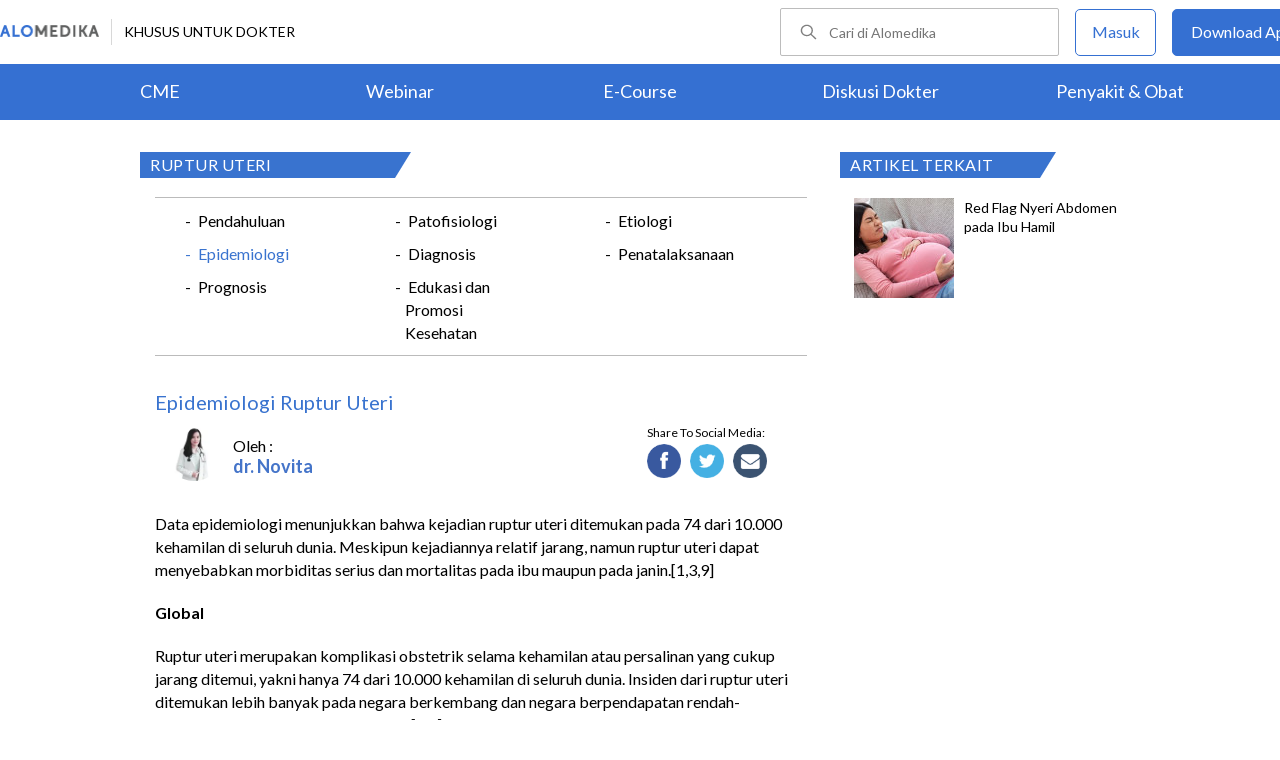

--- FILE ---
content_type: text/html; charset=utf-8
request_url: https://www.google.com/recaptcha/enterprise/anchor?ar=1&k=6Le37ospAAAAAIQmlKVi79djstv1hygNeISH6qfB&co=aHR0cHM6Ly93d3cuYWxvbWVkaWthLmNvbTo0NDM.&hl=en&v=PoyoqOPhxBO7pBk68S4YbpHZ&size=invisible&anchor-ms=20000&execute-ms=30000&cb=3d4evk3ike4z
body_size: 48746
content:
<!DOCTYPE HTML><html dir="ltr" lang="en"><head><meta http-equiv="Content-Type" content="text/html; charset=UTF-8">
<meta http-equiv="X-UA-Compatible" content="IE=edge">
<title>reCAPTCHA</title>
<style type="text/css">
/* cyrillic-ext */
@font-face {
  font-family: 'Roboto';
  font-style: normal;
  font-weight: 400;
  font-stretch: 100%;
  src: url(//fonts.gstatic.com/s/roboto/v48/KFO7CnqEu92Fr1ME7kSn66aGLdTylUAMa3GUBHMdazTgWw.woff2) format('woff2');
  unicode-range: U+0460-052F, U+1C80-1C8A, U+20B4, U+2DE0-2DFF, U+A640-A69F, U+FE2E-FE2F;
}
/* cyrillic */
@font-face {
  font-family: 'Roboto';
  font-style: normal;
  font-weight: 400;
  font-stretch: 100%;
  src: url(//fonts.gstatic.com/s/roboto/v48/KFO7CnqEu92Fr1ME7kSn66aGLdTylUAMa3iUBHMdazTgWw.woff2) format('woff2');
  unicode-range: U+0301, U+0400-045F, U+0490-0491, U+04B0-04B1, U+2116;
}
/* greek-ext */
@font-face {
  font-family: 'Roboto';
  font-style: normal;
  font-weight: 400;
  font-stretch: 100%;
  src: url(//fonts.gstatic.com/s/roboto/v48/KFO7CnqEu92Fr1ME7kSn66aGLdTylUAMa3CUBHMdazTgWw.woff2) format('woff2');
  unicode-range: U+1F00-1FFF;
}
/* greek */
@font-face {
  font-family: 'Roboto';
  font-style: normal;
  font-weight: 400;
  font-stretch: 100%;
  src: url(//fonts.gstatic.com/s/roboto/v48/KFO7CnqEu92Fr1ME7kSn66aGLdTylUAMa3-UBHMdazTgWw.woff2) format('woff2');
  unicode-range: U+0370-0377, U+037A-037F, U+0384-038A, U+038C, U+038E-03A1, U+03A3-03FF;
}
/* math */
@font-face {
  font-family: 'Roboto';
  font-style: normal;
  font-weight: 400;
  font-stretch: 100%;
  src: url(//fonts.gstatic.com/s/roboto/v48/KFO7CnqEu92Fr1ME7kSn66aGLdTylUAMawCUBHMdazTgWw.woff2) format('woff2');
  unicode-range: U+0302-0303, U+0305, U+0307-0308, U+0310, U+0312, U+0315, U+031A, U+0326-0327, U+032C, U+032F-0330, U+0332-0333, U+0338, U+033A, U+0346, U+034D, U+0391-03A1, U+03A3-03A9, U+03B1-03C9, U+03D1, U+03D5-03D6, U+03F0-03F1, U+03F4-03F5, U+2016-2017, U+2034-2038, U+203C, U+2040, U+2043, U+2047, U+2050, U+2057, U+205F, U+2070-2071, U+2074-208E, U+2090-209C, U+20D0-20DC, U+20E1, U+20E5-20EF, U+2100-2112, U+2114-2115, U+2117-2121, U+2123-214F, U+2190, U+2192, U+2194-21AE, U+21B0-21E5, U+21F1-21F2, U+21F4-2211, U+2213-2214, U+2216-22FF, U+2308-230B, U+2310, U+2319, U+231C-2321, U+2336-237A, U+237C, U+2395, U+239B-23B7, U+23D0, U+23DC-23E1, U+2474-2475, U+25AF, U+25B3, U+25B7, U+25BD, U+25C1, U+25CA, U+25CC, U+25FB, U+266D-266F, U+27C0-27FF, U+2900-2AFF, U+2B0E-2B11, U+2B30-2B4C, U+2BFE, U+3030, U+FF5B, U+FF5D, U+1D400-1D7FF, U+1EE00-1EEFF;
}
/* symbols */
@font-face {
  font-family: 'Roboto';
  font-style: normal;
  font-weight: 400;
  font-stretch: 100%;
  src: url(//fonts.gstatic.com/s/roboto/v48/KFO7CnqEu92Fr1ME7kSn66aGLdTylUAMaxKUBHMdazTgWw.woff2) format('woff2');
  unicode-range: U+0001-000C, U+000E-001F, U+007F-009F, U+20DD-20E0, U+20E2-20E4, U+2150-218F, U+2190, U+2192, U+2194-2199, U+21AF, U+21E6-21F0, U+21F3, U+2218-2219, U+2299, U+22C4-22C6, U+2300-243F, U+2440-244A, U+2460-24FF, U+25A0-27BF, U+2800-28FF, U+2921-2922, U+2981, U+29BF, U+29EB, U+2B00-2BFF, U+4DC0-4DFF, U+FFF9-FFFB, U+10140-1018E, U+10190-1019C, U+101A0, U+101D0-101FD, U+102E0-102FB, U+10E60-10E7E, U+1D2C0-1D2D3, U+1D2E0-1D37F, U+1F000-1F0FF, U+1F100-1F1AD, U+1F1E6-1F1FF, U+1F30D-1F30F, U+1F315, U+1F31C, U+1F31E, U+1F320-1F32C, U+1F336, U+1F378, U+1F37D, U+1F382, U+1F393-1F39F, U+1F3A7-1F3A8, U+1F3AC-1F3AF, U+1F3C2, U+1F3C4-1F3C6, U+1F3CA-1F3CE, U+1F3D4-1F3E0, U+1F3ED, U+1F3F1-1F3F3, U+1F3F5-1F3F7, U+1F408, U+1F415, U+1F41F, U+1F426, U+1F43F, U+1F441-1F442, U+1F444, U+1F446-1F449, U+1F44C-1F44E, U+1F453, U+1F46A, U+1F47D, U+1F4A3, U+1F4B0, U+1F4B3, U+1F4B9, U+1F4BB, U+1F4BF, U+1F4C8-1F4CB, U+1F4D6, U+1F4DA, U+1F4DF, U+1F4E3-1F4E6, U+1F4EA-1F4ED, U+1F4F7, U+1F4F9-1F4FB, U+1F4FD-1F4FE, U+1F503, U+1F507-1F50B, U+1F50D, U+1F512-1F513, U+1F53E-1F54A, U+1F54F-1F5FA, U+1F610, U+1F650-1F67F, U+1F687, U+1F68D, U+1F691, U+1F694, U+1F698, U+1F6AD, U+1F6B2, U+1F6B9-1F6BA, U+1F6BC, U+1F6C6-1F6CF, U+1F6D3-1F6D7, U+1F6E0-1F6EA, U+1F6F0-1F6F3, U+1F6F7-1F6FC, U+1F700-1F7FF, U+1F800-1F80B, U+1F810-1F847, U+1F850-1F859, U+1F860-1F887, U+1F890-1F8AD, U+1F8B0-1F8BB, U+1F8C0-1F8C1, U+1F900-1F90B, U+1F93B, U+1F946, U+1F984, U+1F996, U+1F9E9, U+1FA00-1FA6F, U+1FA70-1FA7C, U+1FA80-1FA89, U+1FA8F-1FAC6, U+1FACE-1FADC, U+1FADF-1FAE9, U+1FAF0-1FAF8, U+1FB00-1FBFF;
}
/* vietnamese */
@font-face {
  font-family: 'Roboto';
  font-style: normal;
  font-weight: 400;
  font-stretch: 100%;
  src: url(//fonts.gstatic.com/s/roboto/v48/KFO7CnqEu92Fr1ME7kSn66aGLdTylUAMa3OUBHMdazTgWw.woff2) format('woff2');
  unicode-range: U+0102-0103, U+0110-0111, U+0128-0129, U+0168-0169, U+01A0-01A1, U+01AF-01B0, U+0300-0301, U+0303-0304, U+0308-0309, U+0323, U+0329, U+1EA0-1EF9, U+20AB;
}
/* latin-ext */
@font-face {
  font-family: 'Roboto';
  font-style: normal;
  font-weight: 400;
  font-stretch: 100%;
  src: url(//fonts.gstatic.com/s/roboto/v48/KFO7CnqEu92Fr1ME7kSn66aGLdTylUAMa3KUBHMdazTgWw.woff2) format('woff2');
  unicode-range: U+0100-02BA, U+02BD-02C5, U+02C7-02CC, U+02CE-02D7, U+02DD-02FF, U+0304, U+0308, U+0329, U+1D00-1DBF, U+1E00-1E9F, U+1EF2-1EFF, U+2020, U+20A0-20AB, U+20AD-20C0, U+2113, U+2C60-2C7F, U+A720-A7FF;
}
/* latin */
@font-face {
  font-family: 'Roboto';
  font-style: normal;
  font-weight: 400;
  font-stretch: 100%;
  src: url(//fonts.gstatic.com/s/roboto/v48/KFO7CnqEu92Fr1ME7kSn66aGLdTylUAMa3yUBHMdazQ.woff2) format('woff2');
  unicode-range: U+0000-00FF, U+0131, U+0152-0153, U+02BB-02BC, U+02C6, U+02DA, U+02DC, U+0304, U+0308, U+0329, U+2000-206F, U+20AC, U+2122, U+2191, U+2193, U+2212, U+2215, U+FEFF, U+FFFD;
}
/* cyrillic-ext */
@font-face {
  font-family: 'Roboto';
  font-style: normal;
  font-weight: 500;
  font-stretch: 100%;
  src: url(//fonts.gstatic.com/s/roboto/v48/KFO7CnqEu92Fr1ME7kSn66aGLdTylUAMa3GUBHMdazTgWw.woff2) format('woff2');
  unicode-range: U+0460-052F, U+1C80-1C8A, U+20B4, U+2DE0-2DFF, U+A640-A69F, U+FE2E-FE2F;
}
/* cyrillic */
@font-face {
  font-family: 'Roboto';
  font-style: normal;
  font-weight: 500;
  font-stretch: 100%;
  src: url(//fonts.gstatic.com/s/roboto/v48/KFO7CnqEu92Fr1ME7kSn66aGLdTylUAMa3iUBHMdazTgWw.woff2) format('woff2');
  unicode-range: U+0301, U+0400-045F, U+0490-0491, U+04B0-04B1, U+2116;
}
/* greek-ext */
@font-face {
  font-family: 'Roboto';
  font-style: normal;
  font-weight: 500;
  font-stretch: 100%;
  src: url(//fonts.gstatic.com/s/roboto/v48/KFO7CnqEu92Fr1ME7kSn66aGLdTylUAMa3CUBHMdazTgWw.woff2) format('woff2');
  unicode-range: U+1F00-1FFF;
}
/* greek */
@font-face {
  font-family: 'Roboto';
  font-style: normal;
  font-weight: 500;
  font-stretch: 100%;
  src: url(//fonts.gstatic.com/s/roboto/v48/KFO7CnqEu92Fr1ME7kSn66aGLdTylUAMa3-UBHMdazTgWw.woff2) format('woff2');
  unicode-range: U+0370-0377, U+037A-037F, U+0384-038A, U+038C, U+038E-03A1, U+03A3-03FF;
}
/* math */
@font-face {
  font-family: 'Roboto';
  font-style: normal;
  font-weight: 500;
  font-stretch: 100%;
  src: url(//fonts.gstatic.com/s/roboto/v48/KFO7CnqEu92Fr1ME7kSn66aGLdTylUAMawCUBHMdazTgWw.woff2) format('woff2');
  unicode-range: U+0302-0303, U+0305, U+0307-0308, U+0310, U+0312, U+0315, U+031A, U+0326-0327, U+032C, U+032F-0330, U+0332-0333, U+0338, U+033A, U+0346, U+034D, U+0391-03A1, U+03A3-03A9, U+03B1-03C9, U+03D1, U+03D5-03D6, U+03F0-03F1, U+03F4-03F5, U+2016-2017, U+2034-2038, U+203C, U+2040, U+2043, U+2047, U+2050, U+2057, U+205F, U+2070-2071, U+2074-208E, U+2090-209C, U+20D0-20DC, U+20E1, U+20E5-20EF, U+2100-2112, U+2114-2115, U+2117-2121, U+2123-214F, U+2190, U+2192, U+2194-21AE, U+21B0-21E5, U+21F1-21F2, U+21F4-2211, U+2213-2214, U+2216-22FF, U+2308-230B, U+2310, U+2319, U+231C-2321, U+2336-237A, U+237C, U+2395, U+239B-23B7, U+23D0, U+23DC-23E1, U+2474-2475, U+25AF, U+25B3, U+25B7, U+25BD, U+25C1, U+25CA, U+25CC, U+25FB, U+266D-266F, U+27C0-27FF, U+2900-2AFF, U+2B0E-2B11, U+2B30-2B4C, U+2BFE, U+3030, U+FF5B, U+FF5D, U+1D400-1D7FF, U+1EE00-1EEFF;
}
/* symbols */
@font-face {
  font-family: 'Roboto';
  font-style: normal;
  font-weight: 500;
  font-stretch: 100%;
  src: url(//fonts.gstatic.com/s/roboto/v48/KFO7CnqEu92Fr1ME7kSn66aGLdTylUAMaxKUBHMdazTgWw.woff2) format('woff2');
  unicode-range: U+0001-000C, U+000E-001F, U+007F-009F, U+20DD-20E0, U+20E2-20E4, U+2150-218F, U+2190, U+2192, U+2194-2199, U+21AF, U+21E6-21F0, U+21F3, U+2218-2219, U+2299, U+22C4-22C6, U+2300-243F, U+2440-244A, U+2460-24FF, U+25A0-27BF, U+2800-28FF, U+2921-2922, U+2981, U+29BF, U+29EB, U+2B00-2BFF, U+4DC0-4DFF, U+FFF9-FFFB, U+10140-1018E, U+10190-1019C, U+101A0, U+101D0-101FD, U+102E0-102FB, U+10E60-10E7E, U+1D2C0-1D2D3, U+1D2E0-1D37F, U+1F000-1F0FF, U+1F100-1F1AD, U+1F1E6-1F1FF, U+1F30D-1F30F, U+1F315, U+1F31C, U+1F31E, U+1F320-1F32C, U+1F336, U+1F378, U+1F37D, U+1F382, U+1F393-1F39F, U+1F3A7-1F3A8, U+1F3AC-1F3AF, U+1F3C2, U+1F3C4-1F3C6, U+1F3CA-1F3CE, U+1F3D4-1F3E0, U+1F3ED, U+1F3F1-1F3F3, U+1F3F5-1F3F7, U+1F408, U+1F415, U+1F41F, U+1F426, U+1F43F, U+1F441-1F442, U+1F444, U+1F446-1F449, U+1F44C-1F44E, U+1F453, U+1F46A, U+1F47D, U+1F4A3, U+1F4B0, U+1F4B3, U+1F4B9, U+1F4BB, U+1F4BF, U+1F4C8-1F4CB, U+1F4D6, U+1F4DA, U+1F4DF, U+1F4E3-1F4E6, U+1F4EA-1F4ED, U+1F4F7, U+1F4F9-1F4FB, U+1F4FD-1F4FE, U+1F503, U+1F507-1F50B, U+1F50D, U+1F512-1F513, U+1F53E-1F54A, U+1F54F-1F5FA, U+1F610, U+1F650-1F67F, U+1F687, U+1F68D, U+1F691, U+1F694, U+1F698, U+1F6AD, U+1F6B2, U+1F6B9-1F6BA, U+1F6BC, U+1F6C6-1F6CF, U+1F6D3-1F6D7, U+1F6E0-1F6EA, U+1F6F0-1F6F3, U+1F6F7-1F6FC, U+1F700-1F7FF, U+1F800-1F80B, U+1F810-1F847, U+1F850-1F859, U+1F860-1F887, U+1F890-1F8AD, U+1F8B0-1F8BB, U+1F8C0-1F8C1, U+1F900-1F90B, U+1F93B, U+1F946, U+1F984, U+1F996, U+1F9E9, U+1FA00-1FA6F, U+1FA70-1FA7C, U+1FA80-1FA89, U+1FA8F-1FAC6, U+1FACE-1FADC, U+1FADF-1FAE9, U+1FAF0-1FAF8, U+1FB00-1FBFF;
}
/* vietnamese */
@font-face {
  font-family: 'Roboto';
  font-style: normal;
  font-weight: 500;
  font-stretch: 100%;
  src: url(//fonts.gstatic.com/s/roboto/v48/KFO7CnqEu92Fr1ME7kSn66aGLdTylUAMa3OUBHMdazTgWw.woff2) format('woff2');
  unicode-range: U+0102-0103, U+0110-0111, U+0128-0129, U+0168-0169, U+01A0-01A1, U+01AF-01B0, U+0300-0301, U+0303-0304, U+0308-0309, U+0323, U+0329, U+1EA0-1EF9, U+20AB;
}
/* latin-ext */
@font-face {
  font-family: 'Roboto';
  font-style: normal;
  font-weight: 500;
  font-stretch: 100%;
  src: url(//fonts.gstatic.com/s/roboto/v48/KFO7CnqEu92Fr1ME7kSn66aGLdTylUAMa3KUBHMdazTgWw.woff2) format('woff2');
  unicode-range: U+0100-02BA, U+02BD-02C5, U+02C7-02CC, U+02CE-02D7, U+02DD-02FF, U+0304, U+0308, U+0329, U+1D00-1DBF, U+1E00-1E9F, U+1EF2-1EFF, U+2020, U+20A0-20AB, U+20AD-20C0, U+2113, U+2C60-2C7F, U+A720-A7FF;
}
/* latin */
@font-face {
  font-family: 'Roboto';
  font-style: normal;
  font-weight: 500;
  font-stretch: 100%;
  src: url(//fonts.gstatic.com/s/roboto/v48/KFO7CnqEu92Fr1ME7kSn66aGLdTylUAMa3yUBHMdazQ.woff2) format('woff2');
  unicode-range: U+0000-00FF, U+0131, U+0152-0153, U+02BB-02BC, U+02C6, U+02DA, U+02DC, U+0304, U+0308, U+0329, U+2000-206F, U+20AC, U+2122, U+2191, U+2193, U+2212, U+2215, U+FEFF, U+FFFD;
}
/* cyrillic-ext */
@font-face {
  font-family: 'Roboto';
  font-style: normal;
  font-weight: 900;
  font-stretch: 100%;
  src: url(//fonts.gstatic.com/s/roboto/v48/KFO7CnqEu92Fr1ME7kSn66aGLdTylUAMa3GUBHMdazTgWw.woff2) format('woff2');
  unicode-range: U+0460-052F, U+1C80-1C8A, U+20B4, U+2DE0-2DFF, U+A640-A69F, U+FE2E-FE2F;
}
/* cyrillic */
@font-face {
  font-family: 'Roboto';
  font-style: normal;
  font-weight: 900;
  font-stretch: 100%;
  src: url(//fonts.gstatic.com/s/roboto/v48/KFO7CnqEu92Fr1ME7kSn66aGLdTylUAMa3iUBHMdazTgWw.woff2) format('woff2');
  unicode-range: U+0301, U+0400-045F, U+0490-0491, U+04B0-04B1, U+2116;
}
/* greek-ext */
@font-face {
  font-family: 'Roboto';
  font-style: normal;
  font-weight: 900;
  font-stretch: 100%;
  src: url(//fonts.gstatic.com/s/roboto/v48/KFO7CnqEu92Fr1ME7kSn66aGLdTylUAMa3CUBHMdazTgWw.woff2) format('woff2');
  unicode-range: U+1F00-1FFF;
}
/* greek */
@font-face {
  font-family: 'Roboto';
  font-style: normal;
  font-weight: 900;
  font-stretch: 100%;
  src: url(//fonts.gstatic.com/s/roboto/v48/KFO7CnqEu92Fr1ME7kSn66aGLdTylUAMa3-UBHMdazTgWw.woff2) format('woff2');
  unicode-range: U+0370-0377, U+037A-037F, U+0384-038A, U+038C, U+038E-03A1, U+03A3-03FF;
}
/* math */
@font-face {
  font-family: 'Roboto';
  font-style: normal;
  font-weight: 900;
  font-stretch: 100%;
  src: url(//fonts.gstatic.com/s/roboto/v48/KFO7CnqEu92Fr1ME7kSn66aGLdTylUAMawCUBHMdazTgWw.woff2) format('woff2');
  unicode-range: U+0302-0303, U+0305, U+0307-0308, U+0310, U+0312, U+0315, U+031A, U+0326-0327, U+032C, U+032F-0330, U+0332-0333, U+0338, U+033A, U+0346, U+034D, U+0391-03A1, U+03A3-03A9, U+03B1-03C9, U+03D1, U+03D5-03D6, U+03F0-03F1, U+03F4-03F5, U+2016-2017, U+2034-2038, U+203C, U+2040, U+2043, U+2047, U+2050, U+2057, U+205F, U+2070-2071, U+2074-208E, U+2090-209C, U+20D0-20DC, U+20E1, U+20E5-20EF, U+2100-2112, U+2114-2115, U+2117-2121, U+2123-214F, U+2190, U+2192, U+2194-21AE, U+21B0-21E5, U+21F1-21F2, U+21F4-2211, U+2213-2214, U+2216-22FF, U+2308-230B, U+2310, U+2319, U+231C-2321, U+2336-237A, U+237C, U+2395, U+239B-23B7, U+23D0, U+23DC-23E1, U+2474-2475, U+25AF, U+25B3, U+25B7, U+25BD, U+25C1, U+25CA, U+25CC, U+25FB, U+266D-266F, U+27C0-27FF, U+2900-2AFF, U+2B0E-2B11, U+2B30-2B4C, U+2BFE, U+3030, U+FF5B, U+FF5D, U+1D400-1D7FF, U+1EE00-1EEFF;
}
/* symbols */
@font-face {
  font-family: 'Roboto';
  font-style: normal;
  font-weight: 900;
  font-stretch: 100%;
  src: url(//fonts.gstatic.com/s/roboto/v48/KFO7CnqEu92Fr1ME7kSn66aGLdTylUAMaxKUBHMdazTgWw.woff2) format('woff2');
  unicode-range: U+0001-000C, U+000E-001F, U+007F-009F, U+20DD-20E0, U+20E2-20E4, U+2150-218F, U+2190, U+2192, U+2194-2199, U+21AF, U+21E6-21F0, U+21F3, U+2218-2219, U+2299, U+22C4-22C6, U+2300-243F, U+2440-244A, U+2460-24FF, U+25A0-27BF, U+2800-28FF, U+2921-2922, U+2981, U+29BF, U+29EB, U+2B00-2BFF, U+4DC0-4DFF, U+FFF9-FFFB, U+10140-1018E, U+10190-1019C, U+101A0, U+101D0-101FD, U+102E0-102FB, U+10E60-10E7E, U+1D2C0-1D2D3, U+1D2E0-1D37F, U+1F000-1F0FF, U+1F100-1F1AD, U+1F1E6-1F1FF, U+1F30D-1F30F, U+1F315, U+1F31C, U+1F31E, U+1F320-1F32C, U+1F336, U+1F378, U+1F37D, U+1F382, U+1F393-1F39F, U+1F3A7-1F3A8, U+1F3AC-1F3AF, U+1F3C2, U+1F3C4-1F3C6, U+1F3CA-1F3CE, U+1F3D4-1F3E0, U+1F3ED, U+1F3F1-1F3F3, U+1F3F5-1F3F7, U+1F408, U+1F415, U+1F41F, U+1F426, U+1F43F, U+1F441-1F442, U+1F444, U+1F446-1F449, U+1F44C-1F44E, U+1F453, U+1F46A, U+1F47D, U+1F4A3, U+1F4B0, U+1F4B3, U+1F4B9, U+1F4BB, U+1F4BF, U+1F4C8-1F4CB, U+1F4D6, U+1F4DA, U+1F4DF, U+1F4E3-1F4E6, U+1F4EA-1F4ED, U+1F4F7, U+1F4F9-1F4FB, U+1F4FD-1F4FE, U+1F503, U+1F507-1F50B, U+1F50D, U+1F512-1F513, U+1F53E-1F54A, U+1F54F-1F5FA, U+1F610, U+1F650-1F67F, U+1F687, U+1F68D, U+1F691, U+1F694, U+1F698, U+1F6AD, U+1F6B2, U+1F6B9-1F6BA, U+1F6BC, U+1F6C6-1F6CF, U+1F6D3-1F6D7, U+1F6E0-1F6EA, U+1F6F0-1F6F3, U+1F6F7-1F6FC, U+1F700-1F7FF, U+1F800-1F80B, U+1F810-1F847, U+1F850-1F859, U+1F860-1F887, U+1F890-1F8AD, U+1F8B0-1F8BB, U+1F8C0-1F8C1, U+1F900-1F90B, U+1F93B, U+1F946, U+1F984, U+1F996, U+1F9E9, U+1FA00-1FA6F, U+1FA70-1FA7C, U+1FA80-1FA89, U+1FA8F-1FAC6, U+1FACE-1FADC, U+1FADF-1FAE9, U+1FAF0-1FAF8, U+1FB00-1FBFF;
}
/* vietnamese */
@font-face {
  font-family: 'Roboto';
  font-style: normal;
  font-weight: 900;
  font-stretch: 100%;
  src: url(//fonts.gstatic.com/s/roboto/v48/KFO7CnqEu92Fr1ME7kSn66aGLdTylUAMa3OUBHMdazTgWw.woff2) format('woff2');
  unicode-range: U+0102-0103, U+0110-0111, U+0128-0129, U+0168-0169, U+01A0-01A1, U+01AF-01B0, U+0300-0301, U+0303-0304, U+0308-0309, U+0323, U+0329, U+1EA0-1EF9, U+20AB;
}
/* latin-ext */
@font-face {
  font-family: 'Roboto';
  font-style: normal;
  font-weight: 900;
  font-stretch: 100%;
  src: url(//fonts.gstatic.com/s/roboto/v48/KFO7CnqEu92Fr1ME7kSn66aGLdTylUAMa3KUBHMdazTgWw.woff2) format('woff2');
  unicode-range: U+0100-02BA, U+02BD-02C5, U+02C7-02CC, U+02CE-02D7, U+02DD-02FF, U+0304, U+0308, U+0329, U+1D00-1DBF, U+1E00-1E9F, U+1EF2-1EFF, U+2020, U+20A0-20AB, U+20AD-20C0, U+2113, U+2C60-2C7F, U+A720-A7FF;
}
/* latin */
@font-face {
  font-family: 'Roboto';
  font-style: normal;
  font-weight: 900;
  font-stretch: 100%;
  src: url(//fonts.gstatic.com/s/roboto/v48/KFO7CnqEu92Fr1ME7kSn66aGLdTylUAMa3yUBHMdazQ.woff2) format('woff2');
  unicode-range: U+0000-00FF, U+0131, U+0152-0153, U+02BB-02BC, U+02C6, U+02DA, U+02DC, U+0304, U+0308, U+0329, U+2000-206F, U+20AC, U+2122, U+2191, U+2193, U+2212, U+2215, U+FEFF, U+FFFD;
}

</style>
<link rel="stylesheet" type="text/css" href="https://www.gstatic.com/recaptcha/releases/PoyoqOPhxBO7pBk68S4YbpHZ/styles__ltr.css">
<script nonce="Ku_HyN7-P-7VZm-DiMZk7Q" type="text/javascript">window['__recaptcha_api'] = 'https://www.google.com/recaptcha/enterprise/';</script>
<script type="text/javascript" src="https://www.gstatic.com/recaptcha/releases/PoyoqOPhxBO7pBk68S4YbpHZ/recaptcha__en.js" nonce="Ku_HyN7-P-7VZm-DiMZk7Q">
      
    </script></head>
<body><div id="rc-anchor-alert" class="rc-anchor-alert"></div>
<input type="hidden" id="recaptcha-token" value="[base64]">
<script type="text/javascript" nonce="Ku_HyN7-P-7VZm-DiMZk7Q">
      recaptcha.anchor.Main.init("[\x22ainput\x22,[\x22bgdata\x22,\x22\x22,\[base64]/[base64]/[base64]/[base64]/cjw8ejpyPj4+eil9Y2F0Y2gobCl7dGhyb3cgbDt9fSxIPWZ1bmN0aW9uKHcsdCx6KXtpZih3PT0xOTR8fHc9PTIwOCl0LnZbd10/dC52W3ddLmNvbmNhdCh6KTp0LnZbd109b2Yoeix0KTtlbHNle2lmKHQuYkImJnchPTMxNylyZXR1cm47dz09NjZ8fHc9PTEyMnx8dz09NDcwfHx3PT00NHx8dz09NDE2fHx3PT0zOTd8fHc9PTQyMXx8dz09Njh8fHc9PTcwfHx3PT0xODQ/[base64]/[base64]/[base64]/bmV3IGRbVl0oSlswXSk6cD09Mj9uZXcgZFtWXShKWzBdLEpbMV0pOnA9PTM/bmV3IGRbVl0oSlswXSxKWzFdLEpbMl0pOnA9PTQ/[base64]/[base64]/[base64]/[base64]\x22,\[base64]\x22,\x22wphhHQFjWUNGEW1xMGTCoU/Cg8KVCC3DgDXDkQTCow/Dgg/DjR/CoSrDk8OXCsKFF3DDjsOaTXsdABRkaiPClUAhVwNZU8Kcw5nDqsO1eMOAbsOkLsKHSiYXcUBBw5TCl8OjFFxqw5/[base64]/w5txJsOpPsKOVTRmQDFvw4zDhcOewp99wq7DuDwdwoUWwoTClDPChixiwpHDiQXCkMK8VAhfYxTCs8KZbMO3wpI7aMKqwozChSnCmcKjEcOdEBnDphcKwpnCuj/[base64]/DhVgfP8OLw5NqRMKHDxbCkFPDigdBw7tmMR3DgMKVwqw6wpTDm13DmkJLKQ1eNMOzVRM+w7ZrBMOIw5dswpdXSBsQw7gQw4rDtsOsLcOVw5fCgjXDhnsIWlHDnsKENDt9w7/CrTfCscKPwoQBRDHDmMO8OVnCr8O1I04/[base64]/Dh8OUwr3CrcKqwqHDm8OFV8KPwoApUMKpw7wzwqfChxYFwpRmw5HDmzLDoi4vB8OENMOaTylcwp0aaMK4AsO5eQ5PFn7DhCnDlkTCoQHDo8OsT8OGwo3DqjdswpMtZMKYEQfCmcOkw4RQbW9xw7I5w6xcYMOPwrEIIkrDvSQ2wr1VwrQ0XEspw6nDgMOcR3/ChR3CusKCXMKFC8KFBCJ7fsKYw5zCocKnwppCW8KQw45fEjk+fDvDm8KEwqh7wqEWIsKuw6QWCVlUHgfDuRl9wo7CgMKRw67ClXlRw4IUcBjCqsKRO1d/wp/CssKOWhxRPkfCrcKfw7UAw5DDmcKGInodwrVqa8ORfcKSeCjDkTcfw5JUw57DtsK9AMOrfzUUw5vCimFCw5HDqMOgwqLCrmsWfw3Ct8K9w75WOEB+F8K3OCpBw6QswqcJU2/[base64]/AcKGw7HCgsOxw5zDux4zblXCpMKUwpTDp3IKwqHDhcOvwrwHwqvDqMKPwrjCm8KxQTA/wr/CrmnDjmYKwo3Cv8K1wqMdAsOAw4F5IsKAwoFSF8OewprCgMKyWsORN8KKw63CoGrDr8Ktw4QxfsOnEcOscsOyw5zCi8OoPcO0RTPDphQMw55Pw5fDvsOiZsOLNsObFMOsSkkIUybCjBjDnMOAJTpHw4EXw7XDsxxVBQTCqgVaeMOfB8Oaw5TDp8KSwqXCqgrCr3/Dl0gvw4zCkCjCosOYw5zDhQnDl8KLwp5+w5d5w6ccw4AyLmHClDvDtXUTw7/CmmRyAsOewqcQwqZ7FMKvw6DCjcKMAsK9wrTDtDXCmjrDmALCgsK8NxE/wqlVS1hdwpvDuHtCRT/CvsOYF8KNEBLDj8OWTMKuDsKoUAbDjyPCpMKgOHMgcMOYN8KTwq/Dl0PDpnMRwpbDhMODOcOdw77CmX/DucOnw6TCvsK0D8Krw7TDrBpFw4o2JsK0w4XDpXJrRV3CnxkJw5/CqsKlYMOFw6jDnMK0BsKLw6R3a8OhaMKjZcK2F3RkwppnwpdKw5VNw53DukZPw7JlFGXCiHwLwpzDhsOkHAE5R0JqRRbClsO7wpTCpxsrw5kiCElDHEgkwpEGaV8iP2tWE0nChm1Fw43Dg3PCocOxw5vCsVxEIEkjwonDhX/[base64]/CoMOtwr7DlzcHw4fCmsOaYgRuwpY8w6RFJRXDoFB3M8Ofwp5EwrnDvDJRw50Gf8OfUcO2wqDDlMKnw6PCiXUIw7EOwqnCn8OcwqTDn1jDscO3EMKkwoLCoHZCOX4dHhbCqcKKwod2w4Zrwq4/F8KEIsKow5XDnwPClQotwqhMGUPDnsKEwo1saV57BcKxwpAuVcOyYmxbw54ywoJXBQ7CmcOTw5DDqsO8Ny4Hw5vDk8Kew4/CvFPCijfDhDXCrsOlw7Z2w5o/w4fDoR7CpzIjw6g5Nw/Dl8KqYwXDvsK2bDjCsMOVDcKZVwrCr8K9w5nCmEsXG8O+w67Cgx41w5V5wqPDjAMVw7wyGR1vKMK4wqJdw59nw5ITDn97w5cqwpZgRGAUA8K6w7LDhk5vw4dMeQwLVFnDicKBw4ZkbcO8E8OVJMKCLcKWwoTDky0mw5bCmMKOCcK/w61rIMO/SBZ8BkhUwopJwr4KJsOOdF7DtVlWGsOHwrHDv8K1w44ZIC/Dn8OKbUJ7KMKlw6XDrsKpw5vCnsKYwovDoMO8w4rCm1IwTsK3wpRqWwkjw5nDpA3DiMOyw5HCoMOFS8OFwqPCqMKfwp7CkgdvwoQqdMOZwqZ5wrdgwobDs8O/N0TCj0zDgwtYwpwRGsOBwonCv8OkfcO5w6DCn8KQw69JKSrDjMKcwrjCu8ORR3HDqFw3wqrDqihzw43CqCzCoQJxIwVXGsKNJ113BxPDjWfCmcOAwoLCs8O5MEnClW/Cvj49TnfCl8ORw7VTw5ZfwrNVwo93azrCt3jDksKAfMOdP8OsNT4/w4fCgXgVw4/ChFvCoMOfZcKibUPCqMO0wrLDjsKgw78jw6zDkcOswpHCtHhhwo16FX/[base64]/CisOqw6kuK8OxYsOURkd5w4hqw67Ckm/CiMOHw4TDkcKkwobDpxgvw6nChGcRw57DjcKlacOXw7LCpcK0I1XDi8KpE8KSbsKSw7pHC8OUS3vDqcKZKzzCm8O+wrbCh8ObNMKjw53DklDCgcO1RcKQwrwLKWfDlcKKFMOmwqh3wqd/w6lzNMKxVUlcwodpw40sEsKkw5zDrUMYYMOeGjBbwrvDg8OdwpUxw6Qkw68VwqPDu8KEZ8OVOsOGwoZwwonCjVDCncOyCn5jE8O6P8K0DVkQeT7DnsOUR8O/w6IrI8K2wp1MwqNKwqxxbcKnwp7CmsOOw7UUHsKwP8Kufw/CnsKlwqPDrMOHwp3Cvk4eI8K1w6bCnksbw7TDucORNcOow67CisOsUS0Uw7jCsmAUw7nCjcOqWnAYTsKgUz3DvsKDwpzDkgFSA8KVFiXDiMK9bCQXZ8O5I0dVw6/Do0MAw4ApAEXDlcKSwobDksOYw7rDm8Opa8OLw6HCqMKKCMO3w77DtMOEwpHDrkUMKcO3w5PDt8O1w4N/M2U2M8KMw4fCjEdBw5BhwqPDvhBmw77DrkzCn8O4w4nCjsOBw4HCjsKhc8KQOsKtAcKfw7BfwrQzw6dew4PDisKAw5UsJsO0YW/DoAHClj/CqcKuwpnDuyrDosKNSGhAVD/DoCjDrsKqLcKAbUXCoMKGPXoGXMOwUQXCscK/E8KGw7IFcT9Bw7/[base64]/w7vDrXPDvXJjGxs8GhDCn8KywoIZHMOwwohPwoxTwowDLcKdw4TCtMOSQxNeCMOIwrZ/w5zCjiVHEMKxS2PCk8OXK8KpccO0w79jw6JOVMO4PcKZEcKWw4fCl8K+wpTCm8OQC2rClcOqwqB9w7fDqV8Aw6ZQwrLCvgQIwrDDumJDwo/CrsOPaDV5KMKzw6MzM1fDvQrDhMODwoRgwozCtEnDhMKpw7IxQwYPwqQlw6fCpMK0WMO4wqvDjcK6w60Uw7DCh8O8wpUJMsKFwpQzw5XCrykMCy80w7rDvlx+w5TCo8K3NMOJwrpIIMOMbcOswrAxwqTDnsOMwrfDlCbDpy7DgQbCgQfCtsOFd2zCrMOcw6V0PXTCnD/ChTnDqBbDkQkBwqvCkMKHCGYLwoEYw53Ck8O1wrk5UMKtcMKGw4Mowop5WsKKw6bCnsOuw71Me8OwSUrCmT/[base64]/[base64]/[base64]/[base64]/Dr8O+RgjCgn0rw7BddcKsKMKcw4LDg3DDscK0wpTCusKxwqBpVcOPwpHDqwg1w4PDlsOKfSzClTM2EBHCo17DrMOZw7prKBvDuW7DuMOFwpkYwoTDiW/Dgzldw4/[base64]/DhcKpw4PDg8OKw6RAKBHCsArCpR7Dt8OdKQ3DgAPCvsKHwoRvwoHDqcKhWMK3wqgDHSw+wqvDosKHdjY3L8OGUcKuIAjCtcOiwphuDsOiRSgiw4XDvcOCU8ONwoHCgF/CvxgNHyx/XkPDlMKPwpDCrUEBecOcO8OVwqrDjsOaNsKyw5R/JcKLwpUfwpgPwpnCmMKnLMKdwpLDgcKJKsOuw73DocOOw7nDmkzCpClFw75sOMOcwoDCpMKlP8Kbw6nDjcKhPgwPwrzDgsO9EcO0I8ORwoFQecO/NcONw59Qf8OFBhpkw4XCkcOjWhlKIcKVw5bDkghYeSLCpMOmRMO8RiFRBlbDt8O0NAdscEgIC8KkfXzDg8OhcsKYMsOaw6DCo8OgaXjCgnR0w4nDosOWwprCq8OmaSXDtnLDkcOpw5g9ZR7DjsOSw5bChMK/IMKSw4ZlOjrCozlhMhPDicOuOjDDjlLDmi9gwpteByHCpgUDw6LDmDFwwrTCgMOzw7fCmjTDucOSw7pcwrzCicOLw5whwpUSwqnDoQ3Cv8OpB0oLeMKhPiMZEsO+wp/CssO6w4LCpMKBw4LCm8KpQmPDucOlw5DDkMOYBGA0w7NTMBh9OMOsPMOaT8KKwrNXw7A7GxEuw7zDh05Rwq0tw6nCkikYwpPCvMO0wqnCuzlccyxPYSDCkMO/VgQTw5gmUsOTw55iV8OSDcKBw67DpyfDssOPw73Ciz90wofDvDbCkMK9fcK2w7DCoi5Kw55JN8OAw69qDVDCpEtiYsODwpvDusO0w7XCrg9ew7oVHQfDnwXCn2zDkMOsYwYOw6PDjsOUw5zDoMKXwrfCjsOuRTDDs8KQwpvDmk4Pwp3CpWzDl8OKVcKYwrjChsKyVS/[base64]/DsBzDhEUuw6NOw5tQw7jCiWM8UlJ7woYGw6XDr8OLMlMLdsOgw4sbFHd7wrR8w4I+MFc8wqHDulDDrlALSMKNYzrCt8Oiam18KhvDkMOUwr/CsBEKUMOXw5LCghdrJgvDjiPDjS4FwpJqLcKRw4zCmsKbHhEHw4/[base64]/CuAoweMO2DwA7C8Olw4FWw4sbw6LDlMOyHnJTwpo1Y8O3wrdbw5bCoS3CrXvCrD0Qw5/ChXdRw4BJOGPDrw7DsMK5IsKYHTwlJMKhacKhbhHDoAHCt8OVQTbDscOjwoDCiT4VdMKwa8Kpw4AhZMOyw5fCog4tw6bCs8OBehvDswjCpcKrw4TDkBzDpmUkE8KyOCDCiVjClMOXw5cmX8KGYTU/R8Kpw4fCnTXCvcK6JcOcw4/DlcKGwp07cjzCrWTDkQgaw4Z1wqrDicK8w43DpcK2wpLDhF51TMKYUmYKQm/[base64]/DicOywqHDhsK2w5/[base64]/Co8KiTMO7w4UOJMKPC8KNVcKbZWludMOzD1JUIjvCmi/DmAxDFcONw5LDssOIw4QYO1jDrnJnw7LCngjDhHxTwrzDsMK8PgLDh0PCksO0DX3DsGzDrsOcPMO9GMOtw5fCvsODwo0rw5vDtMOISBXDqmLCg1/Djn5nwofCh1UXdS85PcOJOsOqw5vDlMOZGsKbwr5FD8O8wr7Cg8KAw5nDrcOjwqnCohfDnxLCthY8J1rDoh3CoiLCmsO/IcKCdWELC1PDh8OzM3LCssOrw4LDk8OiXGIawqHDsyLDhsKOw5N9w7EaCcKfOsKVcsKaECnDgUvDpcKpMlB5wrR/w6Fuw4bDgU09PVIbF8KvwrAdainCiMKuccKQIsK7w51pw5bDtA3CpEnCgCTDhsKpAsKGGmw8Mxp/UcKePsOFGcO1GWscw4zCrkLDmsOVUsKrwqrCusO3w6t9S8K5wprCiyXCq8KswqDCvxJFwppQw63CkMKkw7DCiTzDsTQOwo7CicKFw7E5wp3DjxMRwoPClXdPM8OsMMK0w45vw61Kw4/Cs8OSLQB4w7B3w5nDs2DCmnvDjEvDg04Fw6teYsK7cXvCkzA8YWIgGsKvw5jCpU1gw53Dq8K4w6LDtHkEI2Ubwr/DqkbCgwYDHCscYsOdw5ZDfMO5w6TDlAMLOMOXwqzCm8KjY8OhBMOtwoFZacOsEzY7ScOrw5vDmcKIwqpuw6IRQlPCgifDvMK+w7vDrcOlc0VEcXgvQ03Ch2fCsTLDniBbwpfClEXCuSnCusKiw45BwpMmDTxFEMKBwq7ClBkAw5DDvQxKw6nCu3cKwoFWw5h/w6wYwoXCp8ODBcO/wpNdOlVvw5DDsnPCoMKzEm9AwpTDpA85GMKJLyYiKS1gNMObwpLDp8KQccKkw4HDmQPDq1LCpWwLw5HCrGbDoQLDpsO2XEcnwqfDgybDlC7CkMKTUygRfMOsw5dELhHCj8KLw5fCgsKnR8OqwpgUVgIiSz/CqyfCkMOGCsKQV0zCoWsTUMKkwolPw453wrzDusOPwrzCnMOYKcOeZ0fDocO0w4rCvVljw6gvYsKlwqUNAcOEbAzDvETDoSAtO8Ogb1HDpMK3w6nChDvDpXrCmMKvX01YwpTCnQfDm1DCsSZPIsKSQMOZJ0LDisK/wqzDocO4Wg3CgFgFBcOMDMOIwol6w5LCgsO+M8Kbw4DCly/CoCPCuXcrXMKvCCtsw5XDhhlyZcKlwqDCrVbDoH0BwqNywpAAA1PCpGDCuEzDhiPDm0HDgxXCrsO3w4g9w5lew77CrntAwoRRwoTDqWbCg8KMwo3Dq8ORU8Oiwrp8CxFTw67Cn8OHw5kGw5LCtsOOKQrDoyjDjxnCmcOnR8O/w5F3w5hfwqd/w6ELw4Mzw5bCvcKufsOAw4PCn8KjQcKJFMKuNcKlVsOhw6TCh2ISw6MwwoA4wpLDgmLDuHrCmgzCmmbDlh/[base64]/w79ewpQgw75Vw6/CuB4sw6DCmxnDrhfDtjpXS8Ogw45Fw44SUsKewozCpcOGdBXCqTAeVAPCtcKFL8K6wpzCizHCiGMMYcKKw51Yw5oJHRE/w5DDpsKQRMOfScKUwqd0wq7DlHrDjcK5BGjDuRnCmcKkw7trYgzDnVFJwqc1w609Fk7DtMKsw5w6MzLCuMKsVjTDshsWw6/CmBzCgXbDiC06wpjDhR3DjgtdNT1awobCkyDDhsOJdhE0d8OKAwTCisOgw6rDmC3CgMKmf016w4RzwrMFfhPCoiDDs8OKwrQkw6zCkxrDrQV1wpvDvgZPOno5w4AJwq/DqcOnw4c0w5leS8OWdmM2eAtSRnXCtsKJw5w0woo1w5jDs8OFE8ORWsK+DjjCpULDjsOLcAQjMXtLwr52F2fCkMKiYsK/woXDi3/Cv8KhwrHDrMKjwpPDsyDCqcKMfgnDgMKfwoLDgcK8w5LDgcOdOS/Cpk/[base64]/DgGNbCjFSwqLCuiklwrI9eWXCjcOVwrrCnDvCrgbDtS8vw7DDusOIw4Ujw5ZXZ1bCgcK2w6zDncOUW8OARMO5wrBBw7AYKgfDgsKrwrjCpAkeVFjCsMOOU8KLw6ZzwoDCvwplScOVJsKRaRDCsEgxT0TDrFvCvMONwp8gN8KWBcKMwpx8O8KIMcOTw7LCs3/[base64]/CpHnDi8KhH8Ksw77DmmdiNsO8wpHCscKtNWp8wpvCl8OeUsOAwp/DliTDvVg5UcKDwrDDkcOtdsKLwpFPwocNCnDCs8KPPhx5Lx7ClwTCjsKIw5LCtMOhw4/Cm8OVR8KUwoPDgxzDuC7Di1ocwrbDn8KGQsKgU8KxHVgbwos3wqQiUzHDm0paw63CohLCtEBdwqPDhSPDh1ljw6HDviQLw7MUw5DDnxPCtiE6w5rCgXxUHHR5dxjClQw9McOManfCn8K8bcO+wpRZE8KTw5PDk8OFw6bCg0jCpVB9YQw2Kyo6w6LDrWZNCS/Dpn5ew7HDj8Kgw4ZvTsO5wq3CrlUMXsKyGjvDiHvClUsgwpnCnsO/BRRew7TDijPCsMKMPsKzw5lTwpk/[base64]/[base64]/Dp8KODAkrw5XDjsOfwrHCoSbCsS92w6gvS8K8McOKwq/[base64]/[base64]/IR/DgcO0ecOvw4zCqjTDr8KfUzkmAcOuYToUTsOHKjbDlRo0KMK4w53DqsKEMknDonrDv8OZwrPCiMKoZMK1w77CpwbCnMKiw6B/woQoOCbDuxs4wpZ6wpNFAEBJwrvClcKyLsOFUQnDmU4twp3DssOBw5rDgkhFw6jDtMKAXMKLLjVebkbDkFMCJ8KMwq/DpwoYbkM6dTXCkWzDkDEQwrQwGnfCnCbDj0JaZ8Oiw57CuU3Dt8OGTVpww7lrX31FwrfDjcOAw7EowrgGw7McwrPDvQ8jW1HCj3gubMKVH8Kcwr7DoWDDhB/[base64]/[base64]/CtMKxYMKiw4vDrMKOw7txc8K6L8K/w6ogwr4uw7pbwqlOwqzDrcO1w5fDvkR9ZcKMJMKhwp9TwoLCvcK1w5klWgV5w4fDv2BRCAPCpU8XSsKmw5w/wp/DmU50wqXDkXXDlsOJw4vDpsOKw5DCjcKuwopNW8KTICXCmMOtGsKtWMKBwr0GwpPDs3A6w7bClXVxw5nDlXJ6Iy/DmE/[base64]/Dh8Oew4E6cDoDwofDvyHCmcKtw7Nxw6XCrx/Dmx1uaXfDmVrDtjt0bm7DpHHCo8KPwq7Dn8KQw4kAG8OsHcK4wpHDmC7CpwjCnznDpkTDgSbDqcKuw5hdwr0ww49eSHrCh8KGwq3CpcKBwrrCkSHCnMK3w59TZ3Y1wpkXw54eSVzCusObw7MJwrN5NDXDpMKvYcKxQkQ8w6p3aU/CgsKpwpbDpMKFZl3CgAvCiMOyZ8KLD8Ksw4/DhMKxXFhqwpXCu8KWKMKzKjHDh1TCmcOJw4QpH2jDjCXDssOuw5rDsWgvYMOhw6guw4Qpwr0jZRBNDRw6w7vDtgUoPsKRw6ptwrN/[base64]/wpPCvcKBK8K0w5opw5vCoHfCgMOxHRXCtcOpwoPCphZ0w49LwpDDoXTDrMOSw7EfwrocVRvDtAPDiMKpw7sxwofDhMOYw7jDlsKcV1llwqvDqD4yeDbCnsKbK8OUBMK3wrd2TsKWJMKzwplXEnpfQxliwrHCsSLCp3oRLsOwW2zDh8KqBFLClsKUHMOCw69nIG/ChCxyViTDrGt1w49eworDpiwuw6EHKMKTYU0+McOqw48TwpxxUQ1oB8OowpUbTsKwYcOUW8KvbjDCucO6w6dLw7PDisKDwr7DgsO2cQrDh8KdKcO4FcKhDUvDlD7CrcO9w57CtMOsw7Rswr/DmMOGw6bCo8OncXZuJ8KFwqpiw7DCq2xSeWHDlW0HWcOhw53CqcOfw5MyacKZO8Ofd8Kbw6XCrh1yBMO0w7DDmErDtcOMRhcOwqLDnhoyPcO/fFrCksKuw4UnwpR9wpvDgQdCw63DscOyw4vDv2t3wqDDj8OaHzdpwq/ChcK+CcKwwo9RLG56w4QswrrDplQHwonDmwheZQzDgy7ChBbDmsKIAcO6wqA4bHrCgCXDrg3CqAfDqVcaw7tOwrxpw4TClCzDtmPCqsOcSy3CiFPDkcKyIcKOFi5MCU7Dqnc8wqnCjcK0wqDCusO/wqXDpxvCjmLCnDTCkGTDl8KoRMK0wqwEwoh6aWd9woPCiEFlwrtxBH8/[base64]/DpMObfcO8XMKgTwoEw6kAwo3DicO8wrZwEMOiwoh+KsOGw404w40VBzlgwo3ClsOSwpDDp8KFZsO0w78rwqXDnMOvwo9Bwoo+wrjDi01OdiLCk8OHRMK5w78ZUcOYVMK0ZjTDhcO1bEAgwoPDjsKbZsK5TFPDjwrCpsKCSMK+PsOUWcOtwqAPw7LDjW9/w7MkcMOcw53DnMK2XBUnw5TCnMO1L8OPUVARwqFATMOewr9CCMKCGMOmwoRMwrnCtiFCAcK5Y8O5PEHClcKPQsKSw7DDsVE/ACwYEl0AOCEKw7rDmwd3QsOZw6vDtsKVw4bCqMO4OMO6wqPDiMKxwoPDnSRIT8OVURjDlcOhw54sw4jDmsOoY8OZRQPCgC3CmG0ww4HCicKBwqNNLW9+HMOQNlPCrMOvwqbDv0pEd8OUEA/DnXIYw4zCm8KcXzPDpWp4w5/CkwXCqRNWOWrCtDgFIiwhGMKLw63DlBfDlMKLVH0fwoFdwpzCtWUPEMKlGg/DtA05wrHCshM4a8OIw7nCvT1KfBfDqsKDShUsYy/[base64]/DnW8pGcKWMh5NK8KIEcK9wqHDk8K0V0N+w5fDqcKPwpJvw6XDhcKIS3rDmMKLbkPDpEggwrknb8KBX0Zgw5YhwqcEwp/[base64]/I8KpYX0odsKCwqYbY0JmW2PDvMO/w44KwpLDuAbDghA5c2NbwolHwqnDjMOTwoYvw5bCiT/ChsOCBcOAw5zDl8O0VjXDuBjDosOrwpEGbAtFw4EuwqZRw5DCkGLDuSQoOMOteCBUw7TCtzHCm8OwEsKkCMOXFMKXw73CssK9w5pPECx8w6XDlMOLw6HDucKpw4B/ZsOUfcKBw6tewq3DtXnCo8K3wpHCmXjDjGxgLyPDp8KOw5wjwpPDnmLDk8OZJMKCEcKfw7XDqcO4w511wprCrzXCuMKFw5/CrnXDm8OEcsOhUsOCSxHCpsKuOsKyHkYMwqtmw5HCh0zDtcO2w55Ww6wMdy5WwrrDi8Krw7rClMKzw4LDssKrwrcqw5hyPsKAE8OAw7DCs8Kaw7jDmsKQw5YWw7/[base64]/DnS3CucKXOcKGH2oQwqrDm8KjwonDjzt+w7/CusKZw5crUcOFLcOvLsOxAQwya8Ocw4bCg3s9e8OndygoQg7CjHXDqMKlMyhew5nDiCdYwpJcZTbDlyI3wo/DvyzCmW4SXBlCw5LCsWx6YMOQw6ERwrLCt341w53Cp1N2QMOlAMKIFcOsIsOlRXjCtTFHw5/CuQDDoiQyG8Kow5YHwqLDrMOfRMOaNH/[base64]/GcOPXcKfBcKqGhbDnsORSsOGPMORR8O9wpHDlsKhfjNCw4vCucOoImTCj8OMNcKKIsOrwrZKwplPc8KNw4HDhcK1f8KxPy/CnVvCmsK8wqoUwqtfw5Fpw6/Ck1rCtUHCmT7CjhrChsOSX8ObwqjCgsOQwo/DosKEw4jDs0QHK8OGeyzDkiYWwoXCl3N8w6hHGFjCojbCm3rCu8OaZMODC8OCVcO1dhZ/BGopwppgEsOZw4fChnsJw40Fw5/[base64]/DkcKjwqsoTF7CuWDDjsKYbsKbY8OGD8Oqw48MAsKLSQ8nWQvDgnvDkMKtw7VhNnrCnz5neg9IdA89FcOuw7nCscOadsOHc1F3M17CsMKpRcOpGMKOwpclWMOKwoVIN8KHw4ccHQQ/NlkiXjM7bsORH1LCvGvDvlYywr0Gw4LCkcOTOhFvw7h5OMK5wrjDncKww43CoMOnwq3DjcOFCMOSwo0WwpXDtULDp8KdMMOeU8OKDTDDiWQSwqZJLsKfwqTDgEQAwq4QR8OjFxDDmcO7w4Z7wq7CgXcgw4/CkmZTw4/Dhz0NwoIdw6dZJ2/DksK4IMOtw5U1wq3Cs8K5wqTCiG3CncOracKaw53Du8KWQ8Oww7bCl23DisOqCEXDrlwNZcOxwrrCp8K5ITAqw6JcwocpBFINacOjwrzCs8KnwpzCvAjCj8O2w7JoOS/DpsKZR8KGwpzCmgcOwqzCp8O2woYlKMOCwqhtSsKrFSbCrcOmDAjDp33CizDDtC/DjMKFw6UHwqvCrXRSEzB8w7PDmVDCpRFmJ2U+DsOSfsKDQ1LDicOvEmgffRDDnmPDuMOrwqANwqvDl8O/[base64]/KsOJw6N9bi/CtVjDmA3Ds8OWE0/Dt8Okw7zCqSIAw7zCssOsAw7Cmn5OTMKOfl/[base64]/S3XCpcK8w7fCsTd2w5HDm8KVMR1Ew7fDiHIqwq3CmkYFw7zCgsK/asKCw4IVw7wBZMOYJTzDs8KkGcOSZxXDsWBrDFdxfnLDtVMkPWjDs8KSAXZiwoRjwopTJAszHMOYwq/[base64]/[base64]/CrsKgwrbDsQvDj1vCt8OmwpnCocKVS8OhwoBtLGsgB2/[base64]/DqWLDijrDv8KSw4xvwqxuJXNdwqPDqcKyw67Cjgdow7nCtMKJwrVmTl53wprDvAbCsA9Cw4nDrQzDrRpfw7rDgyDCq087w4HChxPDrsOoasOVeMKlw63Djh3CocO3CMOsVTRtwq/Dq2LCrcKxwq7DlMKtZcOIwpLDpVxVS8Krw4TDvsKhdsOcw7TCocOjIcKUwrlWw5dVVTQ3c8OQBsKxwrVpwqc9woZ8YVJTKkDDgATDt8KJwo00w7MrwozCu1oADSjCrhg+YsOAH2Y3Q8KsAcKiwp/Ct8OTwr/[base64]/[base64]/w7bDiH/DrMOEAsOyRGfDtsOLFw3DlMKILTEfw7TCh2XDoMOAw7LDgsKIw4gbw4fDi8O3VyrDh0rDvngFw4UWwpLCmBFsw6DCn33CshREw6rDuCwXF8O1w6/CjTjDuj9dwqIfw5LDqcKPw5x2Tk5uecOqCcKrN8KPwo4DwrvDjcOswoBCURoVNcOMAiZRB3AewrXDuRXCjBhlYxg4w6bCpxZ6w7/DlVF4w6HDuhnDncKlGcKSPFQ9wobChMKSwr7DrsObwr/DqMKzwpXCg8KawpLCkBPClW4Pw45PwovDj0TDgsKDDU4MchY3w58BF15Ywqc9CMO6PkV2Wz/Cg8Kaw6jDtcKzwqFKw5Rkw5lIdULDhX7CvsKsegdLwoR+TsOAccKiwqwAbsK6wq8xw5FyIn4Xw7UFw7cIeMO+CV3CqT/[base64]/Dm388woltw6ZyGQg9KMORwoY8NWnClwPDiTcQw5ILAG/CnMOHGRPDo8OkbQfDrMK6woE3KERoNCxhJ0bDn8OIw4bDpUDDqcOtFcOawq45w4QgS8Odw51Kw4/Cv8KVP8KOw5tLwpBiZMK/IsOEw5wxC8K4NMOgwpt3wpMqcwlTXVUAT8KPwpHDsyTCqnAUEWPCqcKRwonClcOrworDnsORNj85w5w5HMOfCxrDisKew5kSw67CusOjUsOQwoHCrH46wrjCsMOnw5pmKCJWworDosKffgZ8YkfDtsOVwozDoxF/P8KbwqDDvsOAwpTDsMKYPSTCqHrDusKCMMKvw5U5VRYXVRbCuBt3wr/[base64]/Dg20JYMOoYi/[base64]/[base64]/Co8OEw4BGLxxdwrVAw6HDpUZKw6XDvHYgeX7DisKFMBxkw4ZfwrUaw4nCmypXw7LDl8OjBxUeASxYw6Ekwr3DpBI/[base64]/w6/CugPCvsO4w69nFjXDjcOmbhl/FsK1w4Y/w5oEBxFgwo0XwqVTfzPDhS0yPcKQE8OqU8KbwokKw5QXwqXDo2hqbVjDslwaw5dwCi5IMMKAw67DqwgUQnnCtEbDrsOmbcK1w7jDiMO4ETUNKwlsXS3DkHXCuVPDpAc/w5sHwpViwrIADB5oMcOvUxRiw7EZEinDlcKqCnXCjMKUSMKscsOKwpLCo8KPw4gew4trwpMuc8OEXsKQw4/[base64]/CmD/ClxrDjhosXcOMO3siPXDDkT1wd3AOwpPCt8O6SlFPaX3CgsOIwpklL3MfVC3Cp8OHwp/[base64]/Cn8OvwrJGw5pAwpbCgMO+w5VDKkrCvcOMwrbDo3PDksOpV8OYw7fDm27Cg0DDjcOOw7PDqTRiNMK+KAnCiDfDlcO1w7fCkxU6d2XDjknDmMOpUMK/[base64]/[base64]/Dtz8LwpEnw6/DhsKhwrLDs8Oxw7/[base64]/CmsOiM8KJRHYswp7Dn8KlwoXDlsKiwo0Fw7LDs8OSesKxw5jCjMK9NA8Ewp7DlTbCmDnCqHbCuhLCrH7CqXVBdWQAwpNPwrzDh3RIwp/[base64]/Dl07CpRJFOXJ+wq/[base64]/CpcOlCsK9Ug7DiABHwoXDpsOKw63Dh8KGIxjCpAMPwprCocKow41VdmLCrQYqwrRzwrDDnyF5FMKIW0LDi8KUw5tYLiotTsKPw4BWw5nDjcOPw6QiwpfDqHczw6Jha8KodMO4w4gTw6zDmsOfwqPCvEAfe1LDgQ1AGsOkwqjDumk/dMOAKcKTw77CmFtcaCDDlMOrEjzDnzA+NsOnw7bDmMKCRxDDpyfCvcK9MMK3IWjDpsOJF8O9wp3DsDBKwqjCv8OmXsKVbcOnwoPCujBZe0DDoFjCjU5Xw6UAw7/CgsKGPMOVa8K4wollDk5Pw7LCssOgw7/Do8OAwrchb0dOH8KWdcO8wqYeaFJyw7Jyw6XDuMOsw6gcwqbCsgd6wprCjkU1w63CpMKUG3jCjMOSwpRjwqLDjDbCgifCisKxw6NhwqvCoHjCicOswocBf8OOdULCh8KNw71OfMKXHsKpw51Cw4QKV8Kdw5dywoJdLj3DswobwqMoSn/CjUxFFh7CqC7CsnBUwqchw4HDvFdiVcKqUcKBHkTCtMOTwrbCnRRgwoDDjsK3DcOwKcOeZ1UNwrLDnMKvAsKzw5cOw7o1wr/CoSPDumIjZ1cCeMOCw4Y/MMOuw6PCjMK/[base64]/wqLCskwQwp/[base64]/[base64]/DnMOLw5LCk0TCq8ORwoXDgMK3L0UYw6xJw7BdX8OAQiTDsMKNYAPDucOwFk7CnCHDpsKzHcO/ZV1XwqXCt0Fow6UBwr0WwqbCtjTDgcK3FcKvw6U/cyQdDcOLQsOvAkXCqWJnw6YUM1k2wq/DqsOfQQPCu0rCssODXVLDg8KucQ1FQMODw7HDkmdGw5TDkcOYw7DCsnB2ZcOKaUouXwICw54obERWBMKXw5lEG3tuXmfDn8KiwrXCqcKWw6R2VxUkwpLCtATCmV/DocOmwr0BOsOQM1JDw6JwPsOUwoYCXMOKw4g8wr/DhX3ChsOEMcO2U8K/PsKpZMKRZcOMwq50OQTDkGjDgAMUwpRJwq8hL3piCcKJHcOPFMOCVMOBZsOUwoPCg0jCo8OkwrhPWsOqBMONwrt6AcK9f8Obwq/DnQwQwpU+TiLDk8KIVMO2E8OlwrVow7/CrsKlGhhcYcKuLcOffsKzIhVKI8Kaw7HCpCDDt8O4w7FTTsK8E3IfRsOuw4/CvcOGTMOQw5s+TcOvwpQEdF/DsxHDscORwroyScKOw4xoMwxOwrVjO8OfG8Ogw48SY8K+HjoJwrPCnsKFwrpWw4/DgsKzJFfClkbCjEQNDcKZw6ElwovCsFA/TzgiNX4SwoQgPV98GMOkJF9FT2fCisOucsOTwqDCiMKBw5HDlDsxFsKgwrfDtyhpI8O5w4xaJFTCjwl7ZmUrw7fDj8OFwo7DnE7CqiJAJMKeXVIHwpnDtlR8wqrDsR3Cri5Ywr/CqDM/KhbDgkBNwo3DilTCkcKFwqEMfMOJwohqdH7DrDPDolp6IsK8w4o2bMO3BksvMzJYAxfCi2pyAMOwH8OdwqEUDksmwrIawq7Ck3seKsOmaMKCUBrDgRZuRcOxw5vChMOgGMOUw4tPw7jDpys1Zl1rQsKOY2DCksOMw68oKsOWwrQ0NFg8w6PDscOzw7/[base64]/w6LCmcOHw4YAOnvCuiBkwpZCbBYvB8KWOUlUDAjCmTxpW2xhT3t4aUgCEzrDuwFWWMKtw7oKwrDCusOxUcOBw7QFwrkiSnbCtsO1w4JfSwPCn21wwovDnsOcC8OWw5UoE8KnwrHCo8Ocw6XDsGPCnMKgw7kOTDPDmsOIbMK8GsO/QQtVZy1yIWnCosKXw4vDuzLDpsK9w6Qxe8Opw4xjP8KkDcONGsOmfQ/DiRjCscOvGHbCmcKPJFBkdsKuHktnV8OqQgTCv8KYwpQbw7XCj8OowqJpwpp/wpTCoD/CkH3CpMKuY8K3G03DlcKUAV7Dq8OtLMOkwrU5w4dIKl4Tw6B/Ig7Cr8Ohw5/DgV0fwrdlb8KcJsODNMKewrQaCE91w7bDjcKWXsOgw7zCrMOCUE5VPsKzw7jDr8OKw4zCm8KkGmPCiMOXw7nCrkzDphnDkwoCdCjDh8OOw5E6AcKmw7QCDsOVAMOqw505aE/CiBvDkG/DhmrDs8O1VRLDuioPw7LDohrCt8OSC1Zgw5DCmsOLw7g+w7NQL3BpVBx1NMK3w7gdw7FNw5bCoDZyw6paw7N/wrVOwobCksKcUMKdJS0bHsKxwqkMNsOcw5jChMOfw6V3d8OGw4k2c2xEWsK9Nk/CucOqwrZKw5pdwoLDhsOpHcKbX1rDpMOowpcjL8ORXidZEMKARAkFO0pDVcK4aE7CrT3CiRttOl7Cr24zwrNjwpYIw5XCqsKJwrTCocK5PsK/PmnDvlrDlh8MDcKHUcKDYwgWwqjDixxdW8K4w6V+wq4Cwo5fwrpJw53CmsKdUMOwDsOZSWdEwo9+w6dqw5/Di054Kk/DsAJhAggcw4xCME4lwqJlHDDDqMKFTh8UTxEAw5bDh0F4ZMKzwrEtw53CmcO8HyZnw4zCkhdOw6d8OgTCmFBONcOYw7BHwr3CrsKIdsO/FwXDgVZlw7PCnMKbdRtzw6zCiHQvw4nCjUTDh8KAwoYKI8Kpw71Ne8OKPEnDgDNMw4ZNw7UJwrfCvTTDjsKReFTDhmjDqgPDliLCnUBZw6EWXlPCkmXCp08UO8KMw6fDsMKCDRvDlBB/w7nDnMOCwqNaOFPDtsKuT8KFI8Oxw7FcHg3Cl8KbbgXDosKkBVBhS8Ozw57CnQbClMKNw7DChSfClhEHw5bDmcKkS8KUw6HDu8K/w7TCvBjDtAwaNMOHF2HDkkHDl3BbCcKaN2wiw7tMHz5VJMOdwozCgsKgWcKewo/DpR44wpcswq7CrhzDvcOYwqo3wpbCtALDnUXDnm0vJ8OoJR3DjRXDmR7DrMO8w4h/wr/Ch8KTOH7CsRFnwqFxf8KRThTDpTZ7GlTDi8O3Vk5vw7puw79Aw7Q/wpc3HcKjFsOuwp1Bwoo+VsK0SMOzwqQ2w7DDuVpGwq9dworCh8KMw73CnjFYw4/CpsOQHsKfw6fCrMOqw6kiQTwzG8O2X8OgKC4SwokaLsOLwq7DsAk/NgTDncKMwqpnKMKccl7Dt8K2KUYlwqpEw7nDkmzChFRAJD/CpcKZF8KlwrUGdApcByYaZsKNw4EOZcOQEcKHGDRMw5fCiMKnw7cDQlfChhDCpMKLCzF5ZcOuFxnCmVbCuHpQZWY3w6zCh8K0wpHCu1/Dl8O0woAOA8K4w4XCvkPCm8KPQ8Ksw60hScK8wp/Ds1bDuDbCssKQw6HCgV/DgsKARsOCw63Cqg\\u003d\\u003d\x22],null,[\x22conf\x22,null,\x226Le37ospAAAAAIQmlKVi79djstv1hygNeISH6qfB\x22,0,null,null,null,1,[21,125,63,73,95,87,41,43,42,83,102,105,109,121],[1017145,246],0,null,null,null,null,0,null,0,null,700,1,null,0,\[base64]/76lBhnEnQkZnOKMAhk\\u003d\x22,0,1,null,null,1,null,0,0,null,null,null,0],\x22https://www.alomedika.com:443\x22,null,[3,1,1],null,null,null,1,3600,[\x22https://www.google.com/intl/en/policies/privacy/\x22,\x22https://www.google.com/intl/en/policies/terms/\x22],\x2210KDRDeAjfbqbYv/k17/klf2bTk/tRIEcCj5/qrN2Tw\\u003d\x22,1,0,null,1,1768877989395,0,0,[52,99,207,126,21],null,[113,76,24,108],\x22RC-GYOivOeA-8V_lg\x22,null,null,null,null,null,\x220dAFcWeA4lM-iBOpXK7XED3FT8xOZ7sBh2xb8EGSVUTcAlbc9Dv4Iye6hg71gtlVf3M1Sd6a4HJT0L4Nk6ORpvmfyzJ0yCkLX_tA\x22,1768960789574]");
    </script></body></html>

--- FILE ---
content_type: text/html; charset=utf-8
request_url: https://www.google.com/recaptcha/api2/aframe
body_size: -271
content:
<!DOCTYPE HTML><html><head><meta http-equiv="content-type" content="text/html; charset=UTF-8"></head><body><script nonce="kz0oLxRxv5hpPbJgmgwFwA">/** Anti-fraud and anti-abuse applications only. See google.com/recaptcha */ try{var clients={'sodar':'https://pagead2.googlesyndication.com/pagead/sodar?'};window.addEventListener("message",function(a){try{if(a.source===window.parent){var b=JSON.parse(a.data);var c=clients[b['id']];if(c){var d=document.createElement('img');d.src=c+b['params']+'&rc='+(localStorage.getItem("rc::a")?sessionStorage.getItem("rc::b"):"");window.document.body.appendChild(d);sessionStorage.setItem("rc::e",parseInt(sessionStorage.getItem("rc::e")||0)+1);localStorage.setItem("rc::h",'1768874391877');}}}catch(b){}});window.parent.postMessage("_grecaptcha_ready", "*");}catch(b){}</script></body></html>